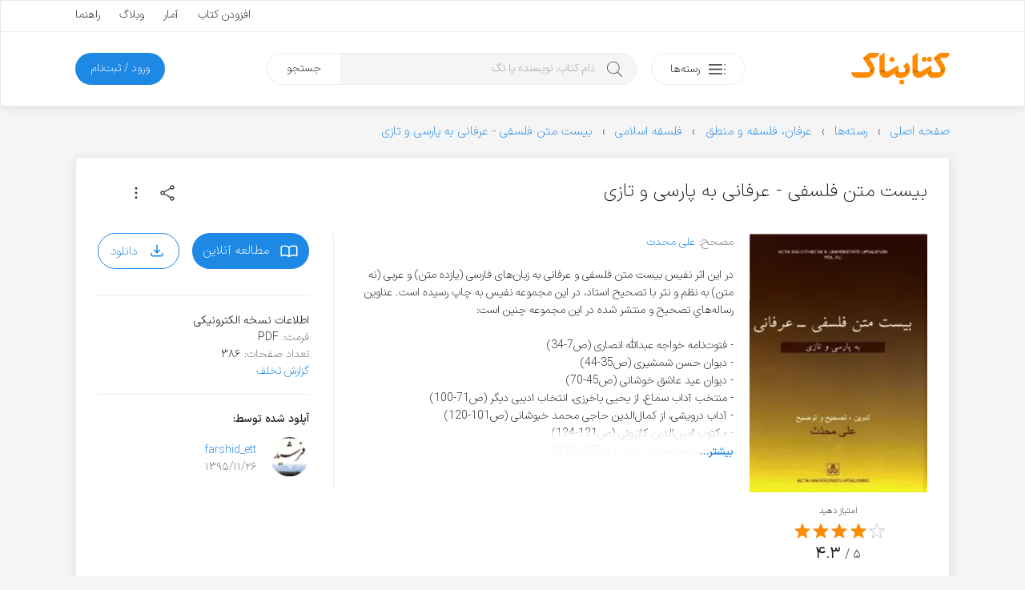

--- FILE ---
content_type: text/html; charset=utf-8
request_url: https://www.google.com/recaptcha/api2/anchor?ar=1&k=6LdgeZAUAAAAAPDx2702bFoMLLvrivE4DO3Udxvt&co=aHR0cHM6Ly9rZXRhYm5hay5jb206NDQz&hl=en&v=PoyoqOPhxBO7pBk68S4YbpHZ&size=invisible&anchor-ms=20000&execute-ms=30000&cb=sp78t0s7zxyd
body_size: 48956
content:
<!DOCTYPE HTML><html dir="ltr" lang="en"><head><meta http-equiv="Content-Type" content="text/html; charset=UTF-8">
<meta http-equiv="X-UA-Compatible" content="IE=edge">
<title>reCAPTCHA</title>
<style type="text/css">
/* cyrillic-ext */
@font-face {
  font-family: 'Roboto';
  font-style: normal;
  font-weight: 400;
  font-stretch: 100%;
  src: url(//fonts.gstatic.com/s/roboto/v48/KFO7CnqEu92Fr1ME7kSn66aGLdTylUAMa3GUBHMdazTgWw.woff2) format('woff2');
  unicode-range: U+0460-052F, U+1C80-1C8A, U+20B4, U+2DE0-2DFF, U+A640-A69F, U+FE2E-FE2F;
}
/* cyrillic */
@font-face {
  font-family: 'Roboto';
  font-style: normal;
  font-weight: 400;
  font-stretch: 100%;
  src: url(//fonts.gstatic.com/s/roboto/v48/KFO7CnqEu92Fr1ME7kSn66aGLdTylUAMa3iUBHMdazTgWw.woff2) format('woff2');
  unicode-range: U+0301, U+0400-045F, U+0490-0491, U+04B0-04B1, U+2116;
}
/* greek-ext */
@font-face {
  font-family: 'Roboto';
  font-style: normal;
  font-weight: 400;
  font-stretch: 100%;
  src: url(//fonts.gstatic.com/s/roboto/v48/KFO7CnqEu92Fr1ME7kSn66aGLdTylUAMa3CUBHMdazTgWw.woff2) format('woff2');
  unicode-range: U+1F00-1FFF;
}
/* greek */
@font-face {
  font-family: 'Roboto';
  font-style: normal;
  font-weight: 400;
  font-stretch: 100%;
  src: url(//fonts.gstatic.com/s/roboto/v48/KFO7CnqEu92Fr1ME7kSn66aGLdTylUAMa3-UBHMdazTgWw.woff2) format('woff2');
  unicode-range: U+0370-0377, U+037A-037F, U+0384-038A, U+038C, U+038E-03A1, U+03A3-03FF;
}
/* math */
@font-face {
  font-family: 'Roboto';
  font-style: normal;
  font-weight: 400;
  font-stretch: 100%;
  src: url(//fonts.gstatic.com/s/roboto/v48/KFO7CnqEu92Fr1ME7kSn66aGLdTylUAMawCUBHMdazTgWw.woff2) format('woff2');
  unicode-range: U+0302-0303, U+0305, U+0307-0308, U+0310, U+0312, U+0315, U+031A, U+0326-0327, U+032C, U+032F-0330, U+0332-0333, U+0338, U+033A, U+0346, U+034D, U+0391-03A1, U+03A3-03A9, U+03B1-03C9, U+03D1, U+03D5-03D6, U+03F0-03F1, U+03F4-03F5, U+2016-2017, U+2034-2038, U+203C, U+2040, U+2043, U+2047, U+2050, U+2057, U+205F, U+2070-2071, U+2074-208E, U+2090-209C, U+20D0-20DC, U+20E1, U+20E5-20EF, U+2100-2112, U+2114-2115, U+2117-2121, U+2123-214F, U+2190, U+2192, U+2194-21AE, U+21B0-21E5, U+21F1-21F2, U+21F4-2211, U+2213-2214, U+2216-22FF, U+2308-230B, U+2310, U+2319, U+231C-2321, U+2336-237A, U+237C, U+2395, U+239B-23B7, U+23D0, U+23DC-23E1, U+2474-2475, U+25AF, U+25B3, U+25B7, U+25BD, U+25C1, U+25CA, U+25CC, U+25FB, U+266D-266F, U+27C0-27FF, U+2900-2AFF, U+2B0E-2B11, U+2B30-2B4C, U+2BFE, U+3030, U+FF5B, U+FF5D, U+1D400-1D7FF, U+1EE00-1EEFF;
}
/* symbols */
@font-face {
  font-family: 'Roboto';
  font-style: normal;
  font-weight: 400;
  font-stretch: 100%;
  src: url(//fonts.gstatic.com/s/roboto/v48/KFO7CnqEu92Fr1ME7kSn66aGLdTylUAMaxKUBHMdazTgWw.woff2) format('woff2');
  unicode-range: U+0001-000C, U+000E-001F, U+007F-009F, U+20DD-20E0, U+20E2-20E4, U+2150-218F, U+2190, U+2192, U+2194-2199, U+21AF, U+21E6-21F0, U+21F3, U+2218-2219, U+2299, U+22C4-22C6, U+2300-243F, U+2440-244A, U+2460-24FF, U+25A0-27BF, U+2800-28FF, U+2921-2922, U+2981, U+29BF, U+29EB, U+2B00-2BFF, U+4DC0-4DFF, U+FFF9-FFFB, U+10140-1018E, U+10190-1019C, U+101A0, U+101D0-101FD, U+102E0-102FB, U+10E60-10E7E, U+1D2C0-1D2D3, U+1D2E0-1D37F, U+1F000-1F0FF, U+1F100-1F1AD, U+1F1E6-1F1FF, U+1F30D-1F30F, U+1F315, U+1F31C, U+1F31E, U+1F320-1F32C, U+1F336, U+1F378, U+1F37D, U+1F382, U+1F393-1F39F, U+1F3A7-1F3A8, U+1F3AC-1F3AF, U+1F3C2, U+1F3C4-1F3C6, U+1F3CA-1F3CE, U+1F3D4-1F3E0, U+1F3ED, U+1F3F1-1F3F3, U+1F3F5-1F3F7, U+1F408, U+1F415, U+1F41F, U+1F426, U+1F43F, U+1F441-1F442, U+1F444, U+1F446-1F449, U+1F44C-1F44E, U+1F453, U+1F46A, U+1F47D, U+1F4A3, U+1F4B0, U+1F4B3, U+1F4B9, U+1F4BB, U+1F4BF, U+1F4C8-1F4CB, U+1F4D6, U+1F4DA, U+1F4DF, U+1F4E3-1F4E6, U+1F4EA-1F4ED, U+1F4F7, U+1F4F9-1F4FB, U+1F4FD-1F4FE, U+1F503, U+1F507-1F50B, U+1F50D, U+1F512-1F513, U+1F53E-1F54A, U+1F54F-1F5FA, U+1F610, U+1F650-1F67F, U+1F687, U+1F68D, U+1F691, U+1F694, U+1F698, U+1F6AD, U+1F6B2, U+1F6B9-1F6BA, U+1F6BC, U+1F6C6-1F6CF, U+1F6D3-1F6D7, U+1F6E0-1F6EA, U+1F6F0-1F6F3, U+1F6F7-1F6FC, U+1F700-1F7FF, U+1F800-1F80B, U+1F810-1F847, U+1F850-1F859, U+1F860-1F887, U+1F890-1F8AD, U+1F8B0-1F8BB, U+1F8C0-1F8C1, U+1F900-1F90B, U+1F93B, U+1F946, U+1F984, U+1F996, U+1F9E9, U+1FA00-1FA6F, U+1FA70-1FA7C, U+1FA80-1FA89, U+1FA8F-1FAC6, U+1FACE-1FADC, U+1FADF-1FAE9, U+1FAF0-1FAF8, U+1FB00-1FBFF;
}
/* vietnamese */
@font-face {
  font-family: 'Roboto';
  font-style: normal;
  font-weight: 400;
  font-stretch: 100%;
  src: url(//fonts.gstatic.com/s/roboto/v48/KFO7CnqEu92Fr1ME7kSn66aGLdTylUAMa3OUBHMdazTgWw.woff2) format('woff2');
  unicode-range: U+0102-0103, U+0110-0111, U+0128-0129, U+0168-0169, U+01A0-01A1, U+01AF-01B0, U+0300-0301, U+0303-0304, U+0308-0309, U+0323, U+0329, U+1EA0-1EF9, U+20AB;
}
/* latin-ext */
@font-face {
  font-family: 'Roboto';
  font-style: normal;
  font-weight: 400;
  font-stretch: 100%;
  src: url(//fonts.gstatic.com/s/roboto/v48/KFO7CnqEu92Fr1ME7kSn66aGLdTylUAMa3KUBHMdazTgWw.woff2) format('woff2');
  unicode-range: U+0100-02BA, U+02BD-02C5, U+02C7-02CC, U+02CE-02D7, U+02DD-02FF, U+0304, U+0308, U+0329, U+1D00-1DBF, U+1E00-1E9F, U+1EF2-1EFF, U+2020, U+20A0-20AB, U+20AD-20C0, U+2113, U+2C60-2C7F, U+A720-A7FF;
}
/* latin */
@font-face {
  font-family: 'Roboto';
  font-style: normal;
  font-weight: 400;
  font-stretch: 100%;
  src: url(//fonts.gstatic.com/s/roboto/v48/KFO7CnqEu92Fr1ME7kSn66aGLdTylUAMa3yUBHMdazQ.woff2) format('woff2');
  unicode-range: U+0000-00FF, U+0131, U+0152-0153, U+02BB-02BC, U+02C6, U+02DA, U+02DC, U+0304, U+0308, U+0329, U+2000-206F, U+20AC, U+2122, U+2191, U+2193, U+2212, U+2215, U+FEFF, U+FFFD;
}
/* cyrillic-ext */
@font-face {
  font-family: 'Roboto';
  font-style: normal;
  font-weight: 500;
  font-stretch: 100%;
  src: url(//fonts.gstatic.com/s/roboto/v48/KFO7CnqEu92Fr1ME7kSn66aGLdTylUAMa3GUBHMdazTgWw.woff2) format('woff2');
  unicode-range: U+0460-052F, U+1C80-1C8A, U+20B4, U+2DE0-2DFF, U+A640-A69F, U+FE2E-FE2F;
}
/* cyrillic */
@font-face {
  font-family: 'Roboto';
  font-style: normal;
  font-weight: 500;
  font-stretch: 100%;
  src: url(//fonts.gstatic.com/s/roboto/v48/KFO7CnqEu92Fr1ME7kSn66aGLdTylUAMa3iUBHMdazTgWw.woff2) format('woff2');
  unicode-range: U+0301, U+0400-045F, U+0490-0491, U+04B0-04B1, U+2116;
}
/* greek-ext */
@font-face {
  font-family: 'Roboto';
  font-style: normal;
  font-weight: 500;
  font-stretch: 100%;
  src: url(//fonts.gstatic.com/s/roboto/v48/KFO7CnqEu92Fr1ME7kSn66aGLdTylUAMa3CUBHMdazTgWw.woff2) format('woff2');
  unicode-range: U+1F00-1FFF;
}
/* greek */
@font-face {
  font-family: 'Roboto';
  font-style: normal;
  font-weight: 500;
  font-stretch: 100%;
  src: url(//fonts.gstatic.com/s/roboto/v48/KFO7CnqEu92Fr1ME7kSn66aGLdTylUAMa3-UBHMdazTgWw.woff2) format('woff2');
  unicode-range: U+0370-0377, U+037A-037F, U+0384-038A, U+038C, U+038E-03A1, U+03A3-03FF;
}
/* math */
@font-face {
  font-family: 'Roboto';
  font-style: normal;
  font-weight: 500;
  font-stretch: 100%;
  src: url(//fonts.gstatic.com/s/roboto/v48/KFO7CnqEu92Fr1ME7kSn66aGLdTylUAMawCUBHMdazTgWw.woff2) format('woff2');
  unicode-range: U+0302-0303, U+0305, U+0307-0308, U+0310, U+0312, U+0315, U+031A, U+0326-0327, U+032C, U+032F-0330, U+0332-0333, U+0338, U+033A, U+0346, U+034D, U+0391-03A1, U+03A3-03A9, U+03B1-03C9, U+03D1, U+03D5-03D6, U+03F0-03F1, U+03F4-03F5, U+2016-2017, U+2034-2038, U+203C, U+2040, U+2043, U+2047, U+2050, U+2057, U+205F, U+2070-2071, U+2074-208E, U+2090-209C, U+20D0-20DC, U+20E1, U+20E5-20EF, U+2100-2112, U+2114-2115, U+2117-2121, U+2123-214F, U+2190, U+2192, U+2194-21AE, U+21B0-21E5, U+21F1-21F2, U+21F4-2211, U+2213-2214, U+2216-22FF, U+2308-230B, U+2310, U+2319, U+231C-2321, U+2336-237A, U+237C, U+2395, U+239B-23B7, U+23D0, U+23DC-23E1, U+2474-2475, U+25AF, U+25B3, U+25B7, U+25BD, U+25C1, U+25CA, U+25CC, U+25FB, U+266D-266F, U+27C0-27FF, U+2900-2AFF, U+2B0E-2B11, U+2B30-2B4C, U+2BFE, U+3030, U+FF5B, U+FF5D, U+1D400-1D7FF, U+1EE00-1EEFF;
}
/* symbols */
@font-face {
  font-family: 'Roboto';
  font-style: normal;
  font-weight: 500;
  font-stretch: 100%;
  src: url(//fonts.gstatic.com/s/roboto/v48/KFO7CnqEu92Fr1ME7kSn66aGLdTylUAMaxKUBHMdazTgWw.woff2) format('woff2');
  unicode-range: U+0001-000C, U+000E-001F, U+007F-009F, U+20DD-20E0, U+20E2-20E4, U+2150-218F, U+2190, U+2192, U+2194-2199, U+21AF, U+21E6-21F0, U+21F3, U+2218-2219, U+2299, U+22C4-22C6, U+2300-243F, U+2440-244A, U+2460-24FF, U+25A0-27BF, U+2800-28FF, U+2921-2922, U+2981, U+29BF, U+29EB, U+2B00-2BFF, U+4DC0-4DFF, U+FFF9-FFFB, U+10140-1018E, U+10190-1019C, U+101A0, U+101D0-101FD, U+102E0-102FB, U+10E60-10E7E, U+1D2C0-1D2D3, U+1D2E0-1D37F, U+1F000-1F0FF, U+1F100-1F1AD, U+1F1E6-1F1FF, U+1F30D-1F30F, U+1F315, U+1F31C, U+1F31E, U+1F320-1F32C, U+1F336, U+1F378, U+1F37D, U+1F382, U+1F393-1F39F, U+1F3A7-1F3A8, U+1F3AC-1F3AF, U+1F3C2, U+1F3C4-1F3C6, U+1F3CA-1F3CE, U+1F3D4-1F3E0, U+1F3ED, U+1F3F1-1F3F3, U+1F3F5-1F3F7, U+1F408, U+1F415, U+1F41F, U+1F426, U+1F43F, U+1F441-1F442, U+1F444, U+1F446-1F449, U+1F44C-1F44E, U+1F453, U+1F46A, U+1F47D, U+1F4A3, U+1F4B0, U+1F4B3, U+1F4B9, U+1F4BB, U+1F4BF, U+1F4C8-1F4CB, U+1F4D6, U+1F4DA, U+1F4DF, U+1F4E3-1F4E6, U+1F4EA-1F4ED, U+1F4F7, U+1F4F9-1F4FB, U+1F4FD-1F4FE, U+1F503, U+1F507-1F50B, U+1F50D, U+1F512-1F513, U+1F53E-1F54A, U+1F54F-1F5FA, U+1F610, U+1F650-1F67F, U+1F687, U+1F68D, U+1F691, U+1F694, U+1F698, U+1F6AD, U+1F6B2, U+1F6B9-1F6BA, U+1F6BC, U+1F6C6-1F6CF, U+1F6D3-1F6D7, U+1F6E0-1F6EA, U+1F6F0-1F6F3, U+1F6F7-1F6FC, U+1F700-1F7FF, U+1F800-1F80B, U+1F810-1F847, U+1F850-1F859, U+1F860-1F887, U+1F890-1F8AD, U+1F8B0-1F8BB, U+1F8C0-1F8C1, U+1F900-1F90B, U+1F93B, U+1F946, U+1F984, U+1F996, U+1F9E9, U+1FA00-1FA6F, U+1FA70-1FA7C, U+1FA80-1FA89, U+1FA8F-1FAC6, U+1FACE-1FADC, U+1FADF-1FAE9, U+1FAF0-1FAF8, U+1FB00-1FBFF;
}
/* vietnamese */
@font-face {
  font-family: 'Roboto';
  font-style: normal;
  font-weight: 500;
  font-stretch: 100%;
  src: url(//fonts.gstatic.com/s/roboto/v48/KFO7CnqEu92Fr1ME7kSn66aGLdTylUAMa3OUBHMdazTgWw.woff2) format('woff2');
  unicode-range: U+0102-0103, U+0110-0111, U+0128-0129, U+0168-0169, U+01A0-01A1, U+01AF-01B0, U+0300-0301, U+0303-0304, U+0308-0309, U+0323, U+0329, U+1EA0-1EF9, U+20AB;
}
/* latin-ext */
@font-face {
  font-family: 'Roboto';
  font-style: normal;
  font-weight: 500;
  font-stretch: 100%;
  src: url(//fonts.gstatic.com/s/roboto/v48/KFO7CnqEu92Fr1ME7kSn66aGLdTylUAMa3KUBHMdazTgWw.woff2) format('woff2');
  unicode-range: U+0100-02BA, U+02BD-02C5, U+02C7-02CC, U+02CE-02D7, U+02DD-02FF, U+0304, U+0308, U+0329, U+1D00-1DBF, U+1E00-1E9F, U+1EF2-1EFF, U+2020, U+20A0-20AB, U+20AD-20C0, U+2113, U+2C60-2C7F, U+A720-A7FF;
}
/* latin */
@font-face {
  font-family: 'Roboto';
  font-style: normal;
  font-weight: 500;
  font-stretch: 100%;
  src: url(//fonts.gstatic.com/s/roboto/v48/KFO7CnqEu92Fr1ME7kSn66aGLdTylUAMa3yUBHMdazQ.woff2) format('woff2');
  unicode-range: U+0000-00FF, U+0131, U+0152-0153, U+02BB-02BC, U+02C6, U+02DA, U+02DC, U+0304, U+0308, U+0329, U+2000-206F, U+20AC, U+2122, U+2191, U+2193, U+2212, U+2215, U+FEFF, U+FFFD;
}
/* cyrillic-ext */
@font-face {
  font-family: 'Roboto';
  font-style: normal;
  font-weight: 900;
  font-stretch: 100%;
  src: url(//fonts.gstatic.com/s/roboto/v48/KFO7CnqEu92Fr1ME7kSn66aGLdTylUAMa3GUBHMdazTgWw.woff2) format('woff2');
  unicode-range: U+0460-052F, U+1C80-1C8A, U+20B4, U+2DE0-2DFF, U+A640-A69F, U+FE2E-FE2F;
}
/* cyrillic */
@font-face {
  font-family: 'Roboto';
  font-style: normal;
  font-weight: 900;
  font-stretch: 100%;
  src: url(//fonts.gstatic.com/s/roboto/v48/KFO7CnqEu92Fr1ME7kSn66aGLdTylUAMa3iUBHMdazTgWw.woff2) format('woff2');
  unicode-range: U+0301, U+0400-045F, U+0490-0491, U+04B0-04B1, U+2116;
}
/* greek-ext */
@font-face {
  font-family: 'Roboto';
  font-style: normal;
  font-weight: 900;
  font-stretch: 100%;
  src: url(//fonts.gstatic.com/s/roboto/v48/KFO7CnqEu92Fr1ME7kSn66aGLdTylUAMa3CUBHMdazTgWw.woff2) format('woff2');
  unicode-range: U+1F00-1FFF;
}
/* greek */
@font-face {
  font-family: 'Roboto';
  font-style: normal;
  font-weight: 900;
  font-stretch: 100%;
  src: url(//fonts.gstatic.com/s/roboto/v48/KFO7CnqEu92Fr1ME7kSn66aGLdTylUAMa3-UBHMdazTgWw.woff2) format('woff2');
  unicode-range: U+0370-0377, U+037A-037F, U+0384-038A, U+038C, U+038E-03A1, U+03A3-03FF;
}
/* math */
@font-face {
  font-family: 'Roboto';
  font-style: normal;
  font-weight: 900;
  font-stretch: 100%;
  src: url(//fonts.gstatic.com/s/roboto/v48/KFO7CnqEu92Fr1ME7kSn66aGLdTylUAMawCUBHMdazTgWw.woff2) format('woff2');
  unicode-range: U+0302-0303, U+0305, U+0307-0308, U+0310, U+0312, U+0315, U+031A, U+0326-0327, U+032C, U+032F-0330, U+0332-0333, U+0338, U+033A, U+0346, U+034D, U+0391-03A1, U+03A3-03A9, U+03B1-03C9, U+03D1, U+03D5-03D6, U+03F0-03F1, U+03F4-03F5, U+2016-2017, U+2034-2038, U+203C, U+2040, U+2043, U+2047, U+2050, U+2057, U+205F, U+2070-2071, U+2074-208E, U+2090-209C, U+20D0-20DC, U+20E1, U+20E5-20EF, U+2100-2112, U+2114-2115, U+2117-2121, U+2123-214F, U+2190, U+2192, U+2194-21AE, U+21B0-21E5, U+21F1-21F2, U+21F4-2211, U+2213-2214, U+2216-22FF, U+2308-230B, U+2310, U+2319, U+231C-2321, U+2336-237A, U+237C, U+2395, U+239B-23B7, U+23D0, U+23DC-23E1, U+2474-2475, U+25AF, U+25B3, U+25B7, U+25BD, U+25C1, U+25CA, U+25CC, U+25FB, U+266D-266F, U+27C0-27FF, U+2900-2AFF, U+2B0E-2B11, U+2B30-2B4C, U+2BFE, U+3030, U+FF5B, U+FF5D, U+1D400-1D7FF, U+1EE00-1EEFF;
}
/* symbols */
@font-face {
  font-family: 'Roboto';
  font-style: normal;
  font-weight: 900;
  font-stretch: 100%;
  src: url(//fonts.gstatic.com/s/roboto/v48/KFO7CnqEu92Fr1ME7kSn66aGLdTylUAMaxKUBHMdazTgWw.woff2) format('woff2');
  unicode-range: U+0001-000C, U+000E-001F, U+007F-009F, U+20DD-20E0, U+20E2-20E4, U+2150-218F, U+2190, U+2192, U+2194-2199, U+21AF, U+21E6-21F0, U+21F3, U+2218-2219, U+2299, U+22C4-22C6, U+2300-243F, U+2440-244A, U+2460-24FF, U+25A0-27BF, U+2800-28FF, U+2921-2922, U+2981, U+29BF, U+29EB, U+2B00-2BFF, U+4DC0-4DFF, U+FFF9-FFFB, U+10140-1018E, U+10190-1019C, U+101A0, U+101D0-101FD, U+102E0-102FB, U+10E60-10E7E, U+1D2C0-1D2D3, U+1D2E0-1D37F, U+1F000-1F0FF, U+1F100-1F1AD, U+1F1E6-1F1FF, U+1F30D-1F30F, U+1F315, U+1F31C, U+1F31E, U+1F320-1F32C, U+1F336, U+1F378, U+1F37D, U+1F382, U+1F393-1F39F, U+1F3A7-1F3A8, U+1F3AC-1F3AF, U+1F3C2, U+1F3C4-1F3C6, U+1F3CA-1F3CE, U+1F3D4-1F3E0, U+1F3ED, U+1F3F1-1F3F3, U+1F3F5-1F3F7, U+1F408, U+1F415, U+1F41F, U+1F426, U+1F43F, U+1F441-1F442, U+1F444, U+1F446-1F449, U+1F44C-1F44E, U+1F453, U+1F46A, U+1F47D, U+1F4A3, U+1F4B0, U+1F4B3, U+1F4B9, U+1F4BB, U+1F4BF, U+1F4C8-1F4CB, U+1F4D6, U+1F4DA, U+1F4DF, U+1F4E3-1F4E6, U+1F4EA-1F4ED, U+1F4F7, U+1F4F9-1F4FB, U+1F4FD-1F4FE, U+1F503, U+1F507-1F50B, U+1F50D, U+1F512-1F513, U+1F53E-1F54A, U+1F54F-1F5FA, U+1F610, U+1F650-1F67F, U+1F687, U+1F68D, U+1F691, U+1F694, U+1F698, U+1F6AD, U+1F6B2, U+1F6B9-1F6BA, U+1F6BC, U+1F6C6-1F6CF, U+1F6D3-1F6D7, U+1F6E0-1F6EA, U+1F6F0-1F6F3, U+1F6F7-1F6FC, U+1F700-1F7FF, U+1F800-1F80B, U+1F810-1F847, U+1F850-1F859, U+1F860-1F887, U+1F890-1F8AD, U+1F8B0-1F8BB, U+1F8C0-1F8C1, U+1F900-1F90B, U+1F93B, U+1F946, U+1F984, U+1F996, U+1F9E9, U+1FA00-1FA6F, U+1FA70-1FA7C, U+1FA80-1FA89, U+1FA8F-1FAC6, U+1FACE-1FADC, U+1FADF-1FAE9, U+1FAF0-1FAF8, U+1FB00-1FBFF;
}
/* vietnamese */
@font-face {
  font-family: 'Roboto';
  font-style: normal;
  font-weight: 900;
  font-stretch: 100%;
  src: url(//fonts.gstatic.com/s/roboto/v48/KFO7CnqEu92Fr1ME7kSn66aGLdTylUAMa3OUBHMdazTgWw.woff2) format('woff2');
  unicode-range: U+0102-0103, U+0110-0111, U+0128-0129, U+0168-0169, U+01A0-01A1, U+01AF-01B0, U+0300-0301, U+0303-0304, U+0308-0309, U+0323, U+0329, U+1EA0-1EF9, U+20AB;
}
/* latin-ext */
@font-face {
  font-family: 'Roboto';
  font-style: normal;
  font-weight: 900;
  font-stretch: 100%;
  src: url(//fonts.gstatic.com/s/roboto/v48/KFO7CnqEu92Fr1ME7kSn66aGLdTylUAMa3KUBHMdazTgWw.woff2) format('woff2');
  unicode-range: U+0100-02BA, U+02BD-02C5, U+02C7-02CC, U+02CE-02D7, U+02DD-02FF, U+0304, U+0308, U+0329, U+1D00-1DBF, U+1E00-1E9F, U+1EF2-1EFF, U+2020, U+20A0-20AB, U+20AD-20C0, U+2113, U+2C60-2C7F, U+A720-A7FF;
}
/* latin */
@font-face {
  font-family: 'Roboto';
  font-style: normal;
  font-weight: 900;
  font-stretch: 100%;
  src: url(//fonts.gstatic.com/s/roboto/v48/KFO7CnqEu92Fr1ME7kSn66aGLdTylUAMa3yUBHMdazQ.woff2) format('woff2');
  unicode-range: U+0000-00FF, U+0131, U+0152-0153, U+02BB-02BC, U+02C6, U+02DA, U+02DC, U+0304, U+0308, U+0329, U+2000-206F, U+20AC, U+2122, U+2191, U+2193, U+2212, U+2215, U+FEFF, U+FFFD;
}

</style>
<link rel="stylesheet" type="text/css" href="https://www.gstatic.com/recaptcha/releases/PoyoqOPhxBO7pBk68S4YbpHZ/styles__ltr.css">
<script nonce="daCCS3_MTLMM6vS1EZKduQ" type="text/javascript">window['__recaptcha_api'] = 'https://www.google.com/recaptcha/api2/';</script>
<script type="text/javascript" src="https://www.gstatic.com/recaptcha/releases/PoyoqOPhxBO7pBk68S4YbpHZ/recaptcha__en.js" nonce="daCCS3_MTLMM6vS1EZKduQ">
      
    </script></head>
<body><div id="rc-anchor-alert" class="rc-anchor-alert"></div>
<input type="hidden" id="recaptcha-token" value="[base64]">
<script type="text/javascript" nonce="daCCS3_MTLMM6vS1EZKduQ">
      recaptcha.anchor.Main.init("[\x22ainput\x22,[\x22bgdata\x22,\x22\x22,\[base64]/[base64]/[base64]/KE4oMTI0LHYsdi5HKSxMWihsLHYpKTpOKDEyNCx2LGwpLFYpLHYpLFQpKSxGKDE3MSx2KX0scjc9ZnVuY3Rpb24obCl7cmV0dXJuIGx9LEM9ZnVuY3Rpb24obCxWLHYpe04odixsLFYpLFZbYWtdPTI3OTZ9LG49ZnVuY3Rpb24obCxWKXtWLlg9KChWLlg/[base64]/[base64]/[base64]/[base64]/[base64]/[base64]/[base64]/[base64]/[base64]/[base64]/[base64]\\u003d\x22,\[base64]\\u003d\x22,\x22wpDClcKeczU+wpzCkELDkGg8wr/[base64]/Dq8K1wqJIw6d/w4cAw7Q6BiXCrBfDtHkjw5HCjQpCC8Ohwqsgwp5vMsKbw6zCmsOiPsK9wonDkg3CmjfCpjbDlsKEESUuwqhLWXIlwr7DononGBvCk8K1EcKXNWzDvMOER8OLQsKmQ3vDhiXCrMONd0smasO6c8KRwpPDm3/Ds2EdwqrDhMOhbcOhw53Co3PDicODw4HDrsKALsOIwpHDoRR0w7pyI8KTw7PDmXdRWW3DiCFdw6/CjsKEbMO1w5zDlsK6CMK0w4dhTMOhZMKAIcK7LmwgwplswrF+woRZwqPDhmRwwrZRQVPCvkwzwrrDsMOUGT0lf3FESSLDhMOEwqPDoj5Kw7kgHyxJAnBYwpk9W344IU0oCk/ChAtDw6nDpyLCp8Krw53CkXx7LngCwpDDiF/CtMOrw6ZLw6xdw7XDtMKgwoMvaBLCh8K3wqkfwoRnwofCmcKGw4rDt0VXexxaw6xVJGAhVAjDtcKuwrt7YXdGWEk/wq3CsE7Dt2zDkgrCuC/DocK3Xjouw7HDug1jw7/Ci8OIATXDm8OHUMKLwpJnYcKYw7RFDDTDsH7Dq0bDlEp+wolhw7cHX8Kxw6k3wpBBIiVYw7XCphXDuEU/[base64]/DgXzCu8K3eFIvGAbDjcKtF8OIwo3Dh8KSZDfCnQXDsUlGw7LChsOXw4wXwrPCmX7Dq3LDlTVZR0McE8KecMO1VsOnw7ckwrEJEyDDrGc8w71vB2TDmsO9wpR/RsK3wocUc1tGwpBFw4Y6cMO8fRjDjm8sfMO2FBAZUsKKwqgcw7jDuMOCWxPDsRzDkSnCv8O5MzbChMOuw6vDs2/CnsOjwr7DoQtYw4nChsOmMSpiwqI8w4YRHR/Dm1xLMcOQwpJ8wp/DmAV1woNQU8ORQMKSwoLCkcKRwo/Cg2sswqNrwrvCgMOHwrbDrW7DocOmCMKlwpzCmzJCBmciHjfCicK1wolXw68DwoQTCcKuHcKAwonDoCbCuyMrw5l9LU3Dn8KXwqVmfmxmI8Kawr4+VcOfYmtlw5Iywo1lNX/CosOEw6rCrMO7MDRsw4jDucK2wrrDmSDDuUbDgyzCmsOjw4Bmw5IMw7XCoBjCpQovwpoFTR7DsMKbMyLDjsKpYz/[base64]/[base64]/DgsOkwpczw7cRw5ofwojCr8K/RcO2OsOtwo5dwoPCtFTCtsOzNTdSYMOvMcK+eGx4fkvCucOpasKJw6UpFMK+wqtMwop6wppDXcKFwpzCgsO/[base64]/DvzJKw4BZw5PDnU15woPDnU/[base64]/ChBNbw4fDqxFsXyYECQrCo8Okw5tHwqvCtcKOw4JJwprDn3Q1woQVF8Kbf8OpYMKDwozCisKrNBjDj2UowoMXwo5Mwpo4w6VjM8OLw5fCoGcqHMK1WnvDncKAdyDDmVU7XGTDsHDDq17DlsODwopmw7oLbTfCrBMuwojCuMK3w6Bta8KUYg/DiD/Dp8Odw6YBfsOhw6h1fMOIwpHCrMOywrnDv8Kxw58Iw4s1fMO8wpIUwo7CkThGQcOIw6DCjhB2wpzCr8OgMANqw6FWwr7CksOowrc3OMKLwp4SwqbDs8O6U8KDXcObwoALHDbCr8Orw6lKCDnDojLCgwkTw4rCrG8uwq3CosOyZcKLV2AHwozDhMOwOmvDocO9KV/ClBbDpm3Dgn4YdsOcQ8KUHsOaw49tw6wQwqPCncK4wp7Cu3DCo8Opwrkxw7XDqFzDhXxUMzMAIybCk8KtwrEdIcOdw5tXwqInwp8BNcKXwrDCmsOBQhlZCMKXwpx/w7jCrSofOMK0ADzDg8OXD8OxZsO+w5ISw4Z2f8KBDsK+EsOWw5jDucKuw4fCmMOhLzPDiMOMwqQjw6DDl0YAwrNMwq7DiycswqvCoGp3worDiMKTFCZ5KMO0w5QzEE/DpgrDl8K5wr1gwpHCtFXCscKzw5YZIR80wpcew5bChsK3RsKEwqvDq8K+wq1gw5bCnsODwoEVLMKAwowGw5TClS0SHRs2wozDiWQFw6zCjsKfCMOnwp4VGsKKL8O5wrQ2w6HDsMK9w7DCkhjDpgXDsAjDuQ/[base64]/[base64]/V3k3w51tw4YHQEEyTMO7YyXCvR3CjsOoVC7ChzTDrUgvP8OawqHCjcO1w7Rtw5tMw41ObMKzSMKmF8O9woR1S8OAwr0vAFrCncKtSMK9wpPCscO6KsKCPCvCgGRqw70zchXCuXFgYMK0w7zDg3/DlWxnM8O4BW3DjQLCsMOSR8OGwrDDhmsjFsODG8Kjw78XwoXCoyvDlBcAwrDDnsKAfsO1FMOWw5diwp5zdcOFRycgw5I/[base64]/DoEFbcsKCSTRAw63Cr3zDvMOEJsOTB8KlwovChcOeRMKxwr7Ds8OpwohWRU0OwojCpcK0w616f8OZa8Khwoxae8KzwolUw7zCnMO0VsO7w4/DhsOnIn/DngHDlcKDw6bCqsO2TlFGacOdcsOew7V5w5EYVh46MGl0wr7ClwzCsMKefwHDkkrCm0kRUFDDkhUxX8K3ScOdL0PCtmTDv8KjwpVewrwXHwHCuMKxwpU8A2bCviHDt3BiKcOyw5XDq0pCw7rDmcKfEXYMw63DrsOVSm/CokBPw6NAdcKQWMKMw43DvnvDi8KpwrfCpsK8wrJQf8OOwo/ClTI1w4fCkcKAVwHCpj4DMCLCql7Dl8Oew5dOKTLDiG/[base64]/[base64]/CcOzYMKrwo4DDcOBMcKSw5tuSsKAVhoDwoTDjsOrNjRUJ8O8wpbDnDRNTi7CrsKOHMKIbE0KR0rDl8K0IR9DfwcbGcKneHvDicOsFsK5F8OdwrLCpMKecSDCgmR2w5fDoMORwqrCkcO0ag7Cs3jDv8OewroxYR/Cl8Osw7DDnsOEEsKrwoYDBGDDvHVPIgXDosKcEBjCvgLDkhsFwo1yQxvCgFcpw7nDtwkow7bCgcO1w4LCuSnDn8KPw4FXwqbDiMOnw6Zgw5RQwrLDnw7ClcOhDlYLV8KKDi4QGsOSwoTCncObw5XCpsK/w6LCncK9c2PDo8OJwqfDo8OzM2MFw590FFREJ8OnEMOfYcKNwoxOwr9LFgoCw6vCm1ETwqIBw6jDtDI/[base64]/[base64]/CryI6ZBkQwp7Cr8KxbsKoVj7Cq3bDiMK+woDDmGtCDcKccnfDkCbCpMOwwrwkbmzCu8KZRUdaGSDChMOzwo44wpHDuMOdw6rDrsOow7jCr3DCkH0RXEpTw5jDvMO3FDLDm8Ozwq5YwoPCgMOrwr3CkMOww5TCu8O1w6/Ci8KHGMO0Q8OxwpfDhV9aw7bClAk6eMO1Lj0nH8OUw6tPwphsw6rDo8OFHWh/[base64]/WsO9C8KCWVsxSUXCjW4Dw63Dh8OawpXCpMKkw6zDtcK1w6o1wrHDoDZxwr8uMThWA8KHw7XDmAXCoA7DsjdHw6zDkcKMS1jDvSJPTArCvXXCnRMlw4NXwp3DmsKXwprDm2vDtsK4wq7CnMOuw5FtDcOcCMKlCCVTa2cIdMOmw5M6wqEhwp8Ew6dswrJ/w7V2w5bDusOWXDRAwpoxexbDqMOEO8Kcw4TCmcKEE8OdSR/DujfCoMKAZz3Dg8KywoPCncKwRMODf8KqNMKYZ0fCrcKcU0w9wo8FG8Oyw4Y6wrfDoMKNGzZVwps4WsKFTMKWOQPDomnDj8KEI8OgcMO/CsKOUVpDw6opwqcuw6NDdMOqw7nCrBzDrsOiw5nCj8KQw5vCucKsw6nCvsOUw6HDpjAyY0trLsKmw4tEOCrCrT/DiBTCscKnTsKew5sqWMK/LMKeDsK1Kl41M8OWEAx9FxXDhhbCviw2JsOfw7bCq8O4wrc6TC7DghhnwqbCnhLDhEZDwqXChcKmVjTCnhDCssOxdXbDiFXCjMOzGsKVQcO0w73DkMKZw4Uvw4nCgcOrXhzDqCDCjW/CvmdHw7nCglUITXMRBMOOZcKVw5jDksKZJMOswro0C8OcwrfDsMKYw6nDr8Kgw4bDtDzCjA/Ci0phOE3DvDLCvCTCucOjI8KEYlQ9BUfCncKSESjDq8O8w53Ci8O9DRAewpXDqj7DpcKEw5pHwoEkOMOLNsKiKsKWYzPDumHCosO0JmZfw7F7wocqwoDDowsGbkQtLMKowrJlSXLDnsKaBMOlAsKVw44cw53DiHzDmV7CsT/Cg8K7GcOXWkRPFW9he8KeS8OcD8OVZFklw6/[base64]/[base64]/DgcOGH8OMaVzDojFMcsK5w49vwrMtw7nCuMOpwojDncKEWMO4PUrDn8O+w4rDuHNMw6gvWMKrwqVzGsOYbAzDnk7DoSMlKcOmUmzDo8Otwr/DvhjCohTDusKHbVdrwqzCkBrCqVbChz5WCMOXXsO0dx3DnMKew7HCucKifwHDgmA0K8OjLcOnwrJyw7zCscOUEcKHw4rCkCHCsCPDjmFLcsO6UGkGw6/[base64]/[base64]/[base64]/CmiUWXQrCmMOxEMKXw4XDsgzCpyIxa8O6w51bw5xsMiQFw5rDo8KQQcOED8Osw5l5w6rDlEPDjsO9P3LDm1/CosOYw5kyDQTDuhBywpowwrYTJF/[base64]/DpsOuYR8nEGNJw5hwMEjDr8KmXMKZwpbDoWfCs8KEwpbDvsKWw5bDmyTCncOufgvDn8OHworCqsKhwrDDicOXJAXCol/[base64]/WiHDn8KzX3QqR8O8w7o6UBxnVcOhw4DDrhPDo8OqUsO+dcOhMcKaw74gfysaVyUTXkRow6PDj0EyAAFzw6Byw7gjw4PDsxN2VhxsEHrChcKvw6ZEXxYmKcOAwpDDszvDrcOmLzHDvi1iPSVzw77CuiwUw5YkQ2vChcOqwr3Cpz/CnQvDoyQFw7DDtsKkw5g1w4pCPnrCncKawq7DtMKlWMKbJcOlw5Few7QAcgPDlMKMwpDCix5KcW3CqMOhU8Krw6ELwqLCqWxIIcOSeMKRWUjCmkRaT2nDikvCucO2wpgeacOvBMKbw5xCN8KfI8Ovw4PDonvCk8OZw5woJsOFeyt0CsO4w6HCpcOHw7fCgEF4w4Vgwo/[base64]/wrvCgsO7YcOpw53DuArDjms6dsK6wpnDksOvYsK2wq9Rwp80M3DDrMKIIhpuDh/CiUbDtsKiw47CncO/[base64]/CmQDDisOTw67CgcKGecKAQiLDtHUdwpQGw4x8wp3CiCbDisOlbyzDhW/DvMKywpfDhAfCiG/DuMO0wq1qPRHCuEMjwq5iw5Nlw59eAMORCx96w6HCgsKCw4XCkD3CgCTCk2PCo0zCkDZaW8OnLVhoJ8KuwqzDoXE9w4vCgjjDrMONBsKlLn/Dk8KWwr/DpAvDqEU4wo3CvSs3YXFSwpkPGsOSGMKZw6LDgWvCn07DqMKITsKPTzR9TgBUw4zDrMKDw6DCiXVDASTDphZiLsO7bzlfewPDlWDCkTk0woQVwqYKN8KYwpZlwpYCwp5GVMOJUHMRHRPDu3zCnTQ/[base64]/DgsKoKcOcdEvChcO9dMOgw75xU8Kpw6fCr31ZwpwWRGg3wrDDr2nDk8Oowr/DpMKwCydfw7bDkcKBwr3Cpn/CnAEBwrt/[base64]/XcKsw7bCl1bDmcKqw7DDkcO0w603UMOQw5Q0O8KTDcKyUMK5wofDuQ5Ew7NuSmoHLjsSYTPCgMK/CiHDksOlP8OZw5nCjwbDn8KycQkEAMOlTxghTcODECbDlRweAsKIw53CqcKfblTDjE/DoMOEwpzCqcK6f8Kww6bCtAPCoMKHwrpgwoMETwjDpz0Qw6BzwrtYCHhcwoLDi8K1O8OMeG7DunZwwrbDl8OvwoHDuUdYwrTDp8K9e8ONaxhdNwHDvU8kW8KCwpvCokAOPml+ez/[base64]/Dk0vCkxnCkcKxS31swrpRwr9lw4TDhsOhXBglw73CpMK5wo/DkcKUwqrCjcOYflnCrWUqC8K/wrnDh2sywoB0RWvCmCdIw5/[base64]/CkkYrAMOYw4A8wpPCnDl0wrrCvQrDl8OUwozCu8OJw4zCjcKYwopEYsKcIiXCo8OxG8KqJ8KFwrIdw4jDo3EgwrPCkXR2w4nDkXJ/IA3DmFTDscK2woXDscOpw7lHD2t+w57Cu8KhRsKaw5hYwpvCkcOvw6PDs8KUa8Ogw7jChBoBwpMlAz0/wrRxfsOEWGVgw7FkwovCiEkHw4zCicK2EQEaeTTCjyDCrsOSw5DCscK+wrhMC3QRw5PDjTnCgcOVQV9Pw57CnMKTw40PAkkXw6PDp2TCqMK4wqgCBMKYecKGwoLDj3XDl8OAwoNVwqE/[base64]/w6FJa3cvw4U/w7sgFBjCjMObw6YKwrd5PA7DoMKlZ8OhXl8mwosLNkjDgcOZwovDvcKdfXXCgzTCocOye8KlLsKVw5HCjMK5B0BAwpHCicKIE8OZQmjDkmrCm8O5w5ojHWzDqAHCpMOfw6zDv2h8XcO3w6Rbw6wSwpMIfEBuOig0w6rDmDk6I8Klwq9/woVKw7LCmsKlw5XCtlkowpQHwrwCd0FtwosBwr8mwpPCsUsKw7rCq8O8w7FVXcOwdcOCwqYVwp3ChzzDqcORw5LDocKFwpogZsO4w4RaacO+w6zDtsOXwoF5R8Ogw7Bxwq/DqHHCisKwwqBXIsKVf1w7wrXCqMKYLsKBYHFLdMOPw6hldMOjSsKPw6xXDDBLPsOjBMKpw417MMOvCsOhw457wobDrTbDkcKYw4nCl03Cq8ONAxvDvcKeScKzMsOBw7jDuQRKCsK/[base64]/Dg0pnaivCiHPClxwtU3oFwpcIw5XDk8ODw6wNVMKyFWUjY8KVFsKGCcKrwpwmwr9va8OlA11PwpPCuMOXwr/Dg2tfX0LDiD4iPcOac0PCvgTDuH7Du8OvYMOKw7zDnsOOXcK4KBjClMOMwpJDw4IuY8Olw5jDriLCucKDbglNwrccwrLCsTnDsT7DpBQhwqUOE03CocOFwpjDpMKRC8OQwr/CuQLDtABoRSbCiBZuRXthwoPCscOVLMKmw5RGw7bCnlvCj8OdOmrCpsOUw4rCuncww5ttwrbDpjDClMO8wqIdw7khVV3DhhrDiMK8wq8HwofCqsKbwqDDlsKnUyZlw4XDijkyeE/CrsOoI8OdPMKvwooIR8KmAcKQwq8ML1dxASF1woDDol/CgnoFPcOCaGjDg8KTHFXDqsKWE8Ouw5FbLVnCmD5zciTDrDFqwodewr7DumQmw4gaYMKTb0oUPcOHw4tLwpBkTzVGAsKsw4g1WMOuWcOQcMOlbX3Cg8Omw4lQw7PDlMODw4HDlcOBRg7DmcK1JMOcNMKbH1/DuCHDrsOAw73CscO5w6dBwqPDnMO/wqPCpMOtfn9sMcKfwoVIw4fCp0x/dEnDjk8FZMK/w57DqsO2w4EwHsKwZcObcsKywrvCpxpkfsOdw5fDnEXDh8ORbn00wq/[base64]/DkMKgXsKewogKw6l+UUdWwrHChENCw78KKltjw4Z3HMOWCxrDsAlFwpoqYsKmFMKiwqUXw5fDjMOzXsOac8OaR1syw6jCjMKld1sCf8KDwq8qwovDqSvCr1XDicKfw4o6agUBTWkwwq5+w6Qlw7RrwqxKP0McPnbCpSY6wp5/wowww5vCq8OfwrDCojXCpMKnEAXDiCnDk8KIwop+wpIjQSXCncKkGgBYfkJ6LCXDhEJsw6rDj8OYIcODacOhSgMvw5oAwpTDpMOSwr8GL8OBwp5MVcKew6Ekw4NTBR9lwo3Cl8O0wozDocK5dcO/w4oIwr/Dp8O+wqw/wowAwrHDuFEPMyHDgMKHesO7w4VHQMKNbMK2fBHDtcOwLWMLwqnCscKvScKNEVnDgT3DvMOSVMOkL8OhRcO/[base64]/CtxxrDsKeKUN0K8KiT8KowpXDvMOFa0EMw5HDn8K5wqpdw4HDi8KsbnbDnsKIMx/Dijllw7guRMKocHlDw6A5wowFwqjCrhTChREvw5PDocK3w6BbWcOfw43DucKWwqfDv1bCozpMez7CjcOdTB8ewrpdwqh8w73CvTJYfMK5QH84b1/CgsKGwrDDlzZIwq8SBX4OOCFJw51aKwgYw7ULw5Q6fkFjwqnDocO/w7LCjsKBw5ZwPMOfw7jCqsKnIUDDsn/CtsKXOcOaacKWw4rDg8KdBSMZXAzCpWoqAcOTLcKdb2gheUMrwp5swo/CiMK6Wxg/T8KbwqnDpMOlI8O7wpXDrMKiH0jDql9/w5QkXlRyw6pbw5DDhMKDJcKWXHopRsK/wrpKfh11en/Dg8Osw44Mw6jDoAXDghU0WFVbwqJswoDDrcO0woccwofCkyvCrsOlCsO4w7TDisOUcBbCvTHCu8Ouw7YJMggVw6QPwqZ9w7nCu3vDvwMCC8O7TwJ+wqjCmzHCuMOlBcOjE8KzNMKgw4/ClcK+wrppNxl6w4vDssOMw6rDkcOhw4R/ecK2dcKPw6t0wq3DkH/Cs8K7w6nCgHjDjFt8PyfDhsKPw60sw7DDg0rCrsOJecKVP8Knw6fDicOBw618w5jCkj/CtMOxw5zDkHTCk8OEcsOiCsOCfxXCtMKsQcKeHWZ0woNOwqLDnnnCl8O2w61XwqAiWXVSw4/DqsO0wrHDnMKuwrfDqMKpw5Qnwq5NN8KsXsOrw6rDr8Kcw4XDmMOXwqs3w6/Cni9uWTJ2fMOJwqQHw5bCvC/[base64]/[base64]/YcObN8OEasK4wrXDt8KDWTBxw4TCicOfCFLCi8OnGsKnfcO2wrhiwo1ucMKXw4vDjsOtZcOXRAbCtnzClcOCwp4JwodNw7d1w7fCtkbDulbCgj/CsWrDg8OOTcKJwqTCq8OgwqjDmsOFwq3DnE05LcOleHHDlSE2w4DCkWRXw7hkNlvCvRnCsnnCp8KHXcOsE8OieMORbBZzPXITwpJfEMOZw4vClX0Ww7kpw6DDvsKiQsK1w5kGw7HDvB/Cuh0YWBzDglXDtGkxw6psw6t8SmjDhMOZwovCiMKYw7pSw4bCv8KAwrldw7NbEMKiE8OUSsK4QMOSw4vCnsOkw63DmMKNJEgXLgtew6HDtMOuW0TCuF1mDcKmA8OSw5TClsKjPMO/W8KxwrbDn8OdwrzDncOSOQpPw6ZEwpgOKcOaK8K9YsOEw6wfOsKvKxPCoHXDvMO/wrYyf3XCiBrDpcKyTsOKCMO6PcOAw4cAHcKLQTMiAQPCtWbCmMKpw7RmKHTDqxRNUApKVg8fBcO8wobCncO1dsOHYU93M17CpcOxScOAA8Kewpc7RsO+wot6HsK8wrguNhkhcmkiWmggDMOdCkjCrWPDsgscw4xFwoDCh8OfSRE7w7h/OMKqwo7CnsOFw67CrsO/[base64]/ClSTDtyPDjsOywpUYwqvDi1lvDDoAw7DDmWnCqhF+G0geAsOpZMKodkfDtcOPJzUefSbDmk7DlsOqw4QGwqPDlcO/wpMhw78rw4rCtB3DlsKoQ1/Cpn3CmHIMw63DrsKQwqFJX8KiworCoXw4w6XCmsK1wpkFw7/CgHkvEMOjWyvDqcKqZ8OTwqcWwpkDBiXCvMKMBS7DsGlMwq5tVcOpwq/CoBPClcOxw4Fkw7LDsRsvwpAnw7DDoA7DgUTDh8KZw6HCuinDm8KpwoPCtsOywoAcw4zDnAxNYl9Jwr9qcsKhe8KhaMOIwr5jfS7Cp1/CrwzDqcK7OU/DtsOkwqXCiSIUw4XCkcOoAivCsiVOB8KFPSHDg0YPBgpaJcO5EEskG3bDiVDDoFbDvsKSw7vDmsO4esKcGnXDtsKmPkhSFMOHw5V0AC3DtnlyIcKyw6HDlMObZMOJwobCt3zDoMK1w701wojCowTDhsOrwo5swr8Mwq7DjsKPBcOKw6QhwqjDtnbDg0F/w4rDtV7CsQPCusO3NsOYVMKqCEBswox2wqQNw4nDuktANgMrwo02D8OzPTomwqfCkEg5MQrCmMOva8O1wrVBw5vCh8OzbMOCw4DDr8OIfQzDm8K8UcOqw7fDkEt/wowow7bDn8Kqano0wpjCpxlRw4PCg2zCh3grYmnCoMKAw5LCljZdw7rDs8K7DX9jw4LDqgArwp/Du38Zw7/ClcKoRsKHw6xiw68zG8ObPw/DrsKMfMOrXADDlFFvP0ZZOmjDmGh8PVDDrcOPLw47w5RjwrgQDXcRAcO3wpbCvkjCg8OVfhjCu8KkMSglw4pHw6NzXMKWMMOdwr8kw5jCksOzw59YwqBiwpodIA/DnFnCucKPLm92w6XCry7DncKewpEfHsOAw4TCrnksdMKcEXbCqcOGc8O1w7kmw4lGw4B3w5sfP8OFYTowwrRCw6/Cn8OvbXUYw63CvmIYIcKzw7XCscOCw7w8eW7DgMKAQsOjED3Dt3DDnUzCmsKZNBrDsV3CjgnCvsOdwoLCjR8FUC4wbAwOesK8VsKBw5vCs0DDt0sMw57Cq0puBXXDlyzDk8OZwovCumYRf8OiwpAuw6B0wq/Cv8Kdw58jacOTeDUawpNaw4fCr8KEJCZzPnlAw695w74ewqzChDXCnsKcwotyEsKGw5XDmBLCkjHDu8KWbjDDrVtHHirCmMK+EzMtRVvDusOReAt5RcOTwqVIBMOqw47ClzDDt2t/wr9eZkNGw6JEV2HDgX3CoSDDjsODw6/CugMKOBzCiUEyw67CtcKEZjFQEBPDmS8pKcK9wq7Cm2zCki3Ct8KnwpjDvznCuWnCusOKw53DtMOrZsOjwrx9IXMIQk3Cl2bClkNxw6rCucOmdQMEEsO0w4/[base64]/w4/Dq8OMwotXX100wrfDoQPCmzlCw43Dry/DjRxew4zDvSPCjFw2w4DDpRPDssO3MsOdSMKnwo/DghTCucOdCMOVUWxtwqrDt2LCpcKmwrDDhsKvSMOhwqnDq1VqFsKtw4fDlcKnccOSw6bDqcOvEcKXwqtYw7R5ShA2XcOLOsKXw4Yowqs9w4M9U25nHk7DvEHDk8KbwoIew7ktwr/CuyJHJSjCgEwhYsOtLUY3B8KkO8OXwr7DgMOowqbDkFsKFcKPwqjDl8OFXyXCn2c0wrDDscObGcKreBMyw5DConwMeBNew5QZwpsGO8ODDMKfKB/DnMKbIGXDrcOOPXPDm8ONHB1WHWg1fcKCwoIHH3FSwoF/CiXDkVYsKixISiNPeyfCtsOhwqbCg8OOQ8OPHmHCljDDisO1dcOmwpjDgSBfc04nw5rCmMOaEFbCgMKtwoYWDMOPw7k4w5XCohTCmMK5VCVNM3U6QsKQH30Pw5HCriTDiWzCjkbChMKow4nDqHdOTz5HwrjDqm0uwp5Zw6MKBMK8a1rDl8K/ScOEw6hkUcOAwrrCmMKWWmfCjcK+wpxMw6fCucOTZj0HE8KWworDosKGwpQ2H1ZlHDhtwrXCr8KowqjDocKWR8O/[base64]/DpcO3Zy/DsVbDtGIgwo0ewofCgRFkwp3Cnx/CsjJcwpzDqD9EFMKXw6rDjC/DjDkfwoghw6nDqcKnw7ZFSU1LLMKxDsKFKcOXwpt2w4bCnsKvw7MxIDg9N8K/BFkJHXIUwrXDlBDCmgZIcTBgw5DDhRIdw6XCjVlmw6HDuAnCq8KLBsKQHw0ewqrCrMOgwqbDtMO0wr/DuMOowrnCg8KZwrjDjhXDu20Fw6QowrrDk0PCpsKQGE9taS0uw6QjF1pawrUZDsOsAGNcSQLCmsKZw7zDnMK6wqJOw4pNwp4/XHnDlGTCksKhUyBPwrtMQ8OsZMKMwrAXd8KjwpYAwoh/[base64]/CjMOxLRPDvcOgegfCk8K2w5I3BURbNCx+HkbCscOIw6rDpRvCnMO2FcOKw6Y4wrEQf8Opw4RSwpbCkMKlDcKPw5EQwpRqZMO6NsOQw553HcKWFcKkwrJowrIudhJgREILUcKKwqvDuy3CqFoQFGvDpcKvwrrDkMOhwpLDgMKJaw0Rw4h7KcKBCH/DrcK0w611w4HCl8OJD8KWwo/ChDwxw7/Cp8OJw4l5Jh5JwrPDpsKwWyVhXkjDmcORwrbDozNiP8KTw6jDvsOAwpDCg8KfLSzDqmbDiMOxOcOew594X2UlSxvDiUhRwrfDkDBQcMOswrXCg8O6DRU9wrF7wonDuxXCu3EhwrQ/[base64]/Cjz4vHMOZPgU3wr8oQsK5wrnDqmvCgUTDiQDCisO6wpfDksKUWMOaa2EFw55LcFdkVMKiTVXCpsKDLMKGw6YkMx7Duy4jUX7DnMKhw6kmecKySy51wrEqwoAVwr1ow7rCik/Cu8KpBAA+dsKBacO3f8K5XElWwpHDjEAVw5k5RhbCmsOKwrs+eHJ/w4AEwqbCjcKrEcKnAiFpI33ChsK7dsO7bMKeflwtIGTDk8KTXsOpw5TDsC7Cin1cYi7DkCRCXXZtwpLDuWnCli/Dh2DDmcOSwq/DmsK3PcOQD8KhwoB2ayxYXsK6wo/CqsKkQMKmNGJRAMOqw597w5/[base64]/[base64]/[base64]/wqI+IcKNw7VXwp/CoMKxYsOjwrtzw6g1VmwxWTsIw57CrcK4fsO6w4BTw4fCn8KGAsKcwonCsTvChnTDnCkSwpwbIcOpwqrDn8ORw6jDqgHDkT8wG8KYcwYYw5rDgsKofsOowpl5w7BHw57DjF7DicKOA8KCVkkTwph/w4VUT31Nw695w5LCokQswohWb8OXwqDDg8Omw486TMOIdCRJwqw6X8OVw63DiTvDnGY/GVdfwqYDwo/DosO0w4/CuMOOw7zDs8OdRcO3wpbCoF8CEsK2VsKzwpdww4nDhMOqW1rCr8ONPg7CuMOHUcOvTwZxw6DCkizDgXvDv8K3w5jDusK7THxfZMOOw758YWpcwoDDsxkyMsKSw5nCkcOxHUvCsW97TxfDgQbDoMKHw5PCuRjClsOcw5nDtnPDkyXDlltwWMOqCj4mE2LDpBl2SWg6wq/CscOYJFduKBzDt8Oew5kZHiwfelnCtMODwprDr8Kow53CjTXDvMONw6TCo1d9wp7DpsOkwpjCiMKVUXjCmcKRwoF2wrw2wprDnsOiw651w7EtLQZENMOxMQfDlw7CncOoQsO/KsKXw5DCgMOiLsOpw5lDBMKpKEPCrAEYw4w+BcO1UsKxRRMYw71XI8KuFGbDr8KLBB/DgMKhCsKjZGzCnURzGiTCvTvCp3wbGMOAfCNZw5rDjC3Cm8O5wrYOw5Y/[base64]/w4s7E8KAwplHwrXDq3HDpg8xeT9fwozCocKcfcO6aMOZVMOcw5TCqW/CslHCgcKxXn4PRl7DmU5tL8KiCwURMcKGDMKkXEoFBSoES8Olw78ow5wpw4DDgsKqHMOMwpcFwpjDoEVgwqZHUcK9woUkZGdtw7wPScOVw6NdJsKpwqDDssOJw44kwq8rwoN9X2cBMcOZwrIjQ8KAwofDucKCwq0CJsOlK0gSwqcCH8Okw7PDpHM2w4rCsj8+wplJw6/DrcOAwrbDs8KOwqTDnwt3wpbCjmYwMSHCnMO0w6g+ERxvDXXDlgLCtHUhwrl7wqDDtGYiwobDsCDDuWfCrcKdbB3CpEvDggo5bxTCtcOzQWFWw6PDkl/[base64]/[base64]/CvsO/VMO4DgrCkhJ+wr/CtcOjwqbDgcKyEwLCn1lowqHCqcKYw6x5fzHChRorw61dwobDsjt+PMOzaCjDn8OPwqtscw5QasKlwpEFwo7Dl8O/wrolwrHDvioTw4h0N8KxeMKiwpdow4rDrsKZwprCvG1ZKyfCv1J/[base64]/[base64]/Dq0LDs8KKfmPDnR7CqVbDiAdpwp9Mwq9Rw6PDjTFIw7/Cn3xQw7HDoinCrEvDil7Dn8OBw6cPw4zDhMKxOCrDuFzCjhFrDFjDmsKCwpPCpsKgRMKFw68Dw4XCmhQMwoLDp30NP8KTwpzCn8O9EcKjwpIvwpvDisOKbsKgwp7CnBzCiMOXD1hBAAtrw5vCjhXClMK7wo9+w5jCrcKtw6TDpMKGw4MyeSguwrdVwpl/W1kRf8KXBW7CsS8MfMO5wq4Sw5J5woXCuwjCkcKyIm/DnMKMwr04wr8aGMO8wq/[base64]/woHDicO2fWdxw5nDqSgawoZEF8KzwoLCosKHw5HCvGo3UAMVVR9QEGp4w4bDvicXIcKlw7APw6jDgix/W8OyK8KVe8K1wo/CkcOVe2FZFCHDqH4nHMOTB1XCqws1wpHCsMO+ZMK5w6PDr0XCpsKVwoFWwopPT8KOw6fDvcOJwrNUw5jDm8OCwpPDvz/DpyDCl03DnMKcwonDoUTDlMOvwo/CjcKnKBsww5JUw4YbV8OUYT3DocKDcnbDoMODAjfCkgPDpsKqWsOdZ1s6wo/CtEc/wqwLwrpawqnCmSnDhsKSDMK7w50SYmEZN8OlVsKtHWTCsXhow60DeWRsw6/Cr8KLYFnCg17CiMKaUBXCvsKuNQ0hQMKaw5/CmmcBw7LDpsOYwpzCmFB2ZcOWXk4EYglaw7oVagVEYMO1wpxqIUs9WlXDlcO+w6nCn8KtwrhhdRN9wpbCjj/DhSvDvcKEw78gEsOnN0xxw7sEMMKpwo4MGMOAw6t9wrjDgQrDgcOeLcKGf8KFPsKjYsOZacOFwq8sMQjDl2rDgi0gwr82wqkXLQ06OMOBHcKXDsOEVMOENcODwqHCtAzCnMKkwqI6asOKDMOPwoByIsK6RMOWwo/Dpz0gwpAeCxvDgMKWQcO5McO/wqJ7w4bCqMOdFUVDasK5LcOdXcKUByZBHcKVw4DCkBfDisOCwrVQEcK8Imc1dcKUwqTCncOtEcONw5oREMOCw4waW1DDi1TDt8Okwpx3Z8KJw6kpTS1Rwrk3DsOdFcOYwrQzY8KoHx8jwrfCj8K/wpR1w6DDgcKZQmfCvmDCq0NKOMOMw4U9wrHCvXE6T0IfcXsKwq8tCmVqGMOROXscMzvCpMKSKcOIwrDDqMOFw6fDkw0+BcKLwpLDhhhDM8ONw71DFHTChQ17Z2Azw7bDksKpwprDn0/[base64]/JcKjwr12NyU2w5rDk8K3wqTCrsKETcK3w4QIQsOawp/DvRbChsKqHcODw5gLw5/ClTMhYUXDlsKXSxVdOcOGXyJyBU3DuQPCsMKCw4TCrwZPJHkxahfCusKSHcKeTnBowrQeF8Kaw79IPMK5AMOUw4QfKSZGw5vDlcOGaGzDlMKYw4srwpfDqcKQwr/CoGDDnMKywrVsGMOnTGrCssO8wprDoBx9XsOsw795wpTDsxVOw6HDg8KkwpfDi8Ktw41Fw57CoMOEw5xqCD8SBxE+b1XCrjpUBVYEeiEjwr0xw4hPdMOHw4pVOz3DpcORLMKlw605w4ENw6vCjcKNfydnKFLDimwzwpvClywAw5jCn8O/TsKtAjbDncO4QF3DnEYpT0LDp8K9w5wtYcOTwqc5w74pwpdew5/Dr8KpX8OQw6wnw553TMK0eMOfw6LDhsO1JlB4w67Dm01qeHVFbcKGMx1TwovDsl7CvgRjEcKXYsK5TiDCl0jDncKHw4zCn8K/w50hJ0XCrTZ+wpZKdg1bA8KQOXFEBQ7Djhl/GkR6UyNQUEtZAQvDq0Y4XMKTw7tOwrXCk8KsFsOew4xAw75SLiXCoMKEwqAfKyXCvW1wwrHDpcKpNcO6wrIqBMOYwp/DksOGw53DuWPCqcK4w6wJTArDg8KSN8KdBcK5QzZKPhtGKBzCn8Kyw7DCjAHDrMKRwplsfMOiwotjGsK7T8OOK8O9IQ7DpDXDtsKSE2zDgsKmEUk7CMKOAz5+ZsOsNzDDucKLw6kVw7bCiMKvwqINwph/w5LDqGfCkFbChsKCY8KkTzXDlcKZJ3zDrMKTGcODw7U0w5hqaHcQw6chZlzCgcKnw7bDjl5Jw7N5bcKUH8OfOcKHwpksM1xVw5PCncKJR8KQw4fCr8OFQ3BSfcKow57DrcKZw5/Dh8K+HWTCtMOIwrXCi0XDvQ7DphpGWgHDuMKTwqwhH8Omw7dANsKQd8OUw4lkSEPDmVnCn2vDh0zDrcO3PVfDtA4nw5TDrhTCp8KKN05kwovCmcOpwr96w6lmCykpSAcscsKdw7sdw644w7rCoDRiw6taw61/w5pOwqjDlcK0UMOxIV0bJMK5woYMbcOUw6PChMKEw59QO8Kew5ZzKwJGesOIUWrCtMKZwr9tw5J6w53DoMOoBsKjV3vDpMKnwpAPOsOEe3tYPsK9bBUUIHkcRcOdSwjChg/ChAZtBXXChVMdwq5Swp8rw5fCkcKrwo7CocKlPMKVPnTDvVbDsxwyIMKaU8KuaC4Mw5/Dpi1dIMKkw5BmwoIewoFFwoMNw7jDgsOhbcKvUsKgSmIfwrN4w6wfw4HDpmoNCHPDuX9mI01Bw6RjMxcNwr5wXF3Ds8KCEFtkFk87w4XCmxsVUcKgw6wqw6fCtsO0GD5ow4nDnj9Yw5MDNUrCt11qB8Ohw5dmw6TCtcOvR8OjEH/CuX1jwpTCscKvaXlzw4jCjywnw6nCjlTDh8Kowo4xBcKHwqV+bcOHAC7DjRZgwptMw7s2w6vCohbDjsK/CHrDmCjDpRvDgG3CoHNZwrAVYlfCh0TCjVApCsKGw67CssKvMQHDgmhHw73Dm8OJwoxEL1DDsMKxWMKkMsOtwotHBAvCn8KBRTLDncKLPHtAYMOzw7bDgDfCrMKDw4/CuC/Ckl4iw6jDgsKyasKxw7jCgsKCw5bCuUvDoScpBsO4OknCj1DDl0IhJMOHKXUtw4lKMhdSOMO9wqXCgcK8ZcK0woTCoENew7J/wrvCplPDm8O8wqhUw5nDjQjDhUPDrntyIsOuEErCj1LDmjLCtMKpwrguw6LDgcOxNyHDjmVxw7Jed8KADAzDgwo/SUTDm8KwUHAGw7puw4ldw7QqwqE3HcKKBsOgwp04w44dUcOxccOawq41w4LDuUtXwolTwonChsKLw73CkiF2w4bCosO/CcKfw7zCq8O1w4UmRhEZH8OyZsO+cigwwqoZAcOMwo/[base64]/[base64]/Co3jCoMOAwqnDg8OVw6zCn8O6B8KFXGI8EBPDr8OCwoHDnR1THjB8H8OOATA1wr3Dty/DhcOQwqjDssOpw6DDgj3DjB0gw7rClwTDowE8w6bCsMKqZMOTw77Dn8Oow6cywpZow7fCt0omwo1+w5ZTP8KtwoXDrMOuHMKgwpHCqh/CvcO+wrfDmcKoKW3CpcOywpocw7ptwqwvwocNwqPDp3HCisOZwp/Dr8Kuwp3Dr8OfwrM0w7rDtCjCjywDwpLDqjfCjcOIBFxKVBPDnHzCqmspJndEw6HCrsKDwr/DssKELsOdGz0bw4Mpw7ZNwqnDqMKWw5sONcOtRQgZG8KgwrECw4pxPTYtw5NGC8Ozw5hYw6PCsMKBwrEzw5nDi8K6V8OQBsOrTcO5wo/[base64]/DkD9iw57CmTAyGBpKAHEzYsKMwrYHw5g/RsKpwpEvwoJ1fwPChMO5w4VEw5JYU8O1w4PDmCcBwqLCpH7DgCdZZG02w4INR8KlMsKZw5sGw7oFKsKxw5LCs2LCm2/CjMO2w4XDosOscBvCkXbCpzkvwqoGw54dCQQ6wqbDvsKNOXltf8Oiw49HOGQFwoFVHWrCrltXacOrwog0w6ViJ8OicMKoXQQvw7zChBtbKTg7eMOaw7xALcKZw4vDpQINwoTDlcOCw5xyw49ewprCh8K5w5/CtsO5DXDDlcKxwogAwpMGwrdjwoF9ecKKQcK1wpEkw58QYzPCg2HCqMO+ecO9YzEZwrcUQ8OfUhvDuwMNSMOCCsKrT8OQXcOdw6rDj8OowrHCpcK1JMOJU8OKw5bCqEBgwoDDpi3CrcKXfFfDhnYIN8K6fMOmworCgQEQfsKiAcKGwpkfQsO2CzxpU3/DlSABw4XDkMKKw7k/wqYxOEpEFT/CnGzDu8K7w716eEF1wo3DiCXDhE9GTisLdMOxwo9SEh9vHsOHw6jDhMO7dcOy\x22],null,[\x22conf\x22,null,\x226LdgeZAUAAAAAPDx2702bFoMLLvrivE4DO3Udxvt\x22,0,null,null,null,0,[21,125,63,73,95,87,41,43,42,83,102,105,109,121],[1017145,884],0,null,null,null,null,0,null,0,null,700,1,null,0,\x22CvYBEg8I8ajhFRgAOgZUOU5CNWISDwjmjuIVGAA6BlFCb29IYxIPCPeI5jcYADoGb2lsZURkEg8I8M3jFRgBOgZmSVZJaGISDwjiyqA3GAE6BmdMTkNIYxIPCN6/tzcYADoGZWF6dTZkEg8I2NKBMhgAOgZBcTc3dmYSDgi45ZQyGAE6BVFCT0QwEg8I0tuVNxgAOgZmZmFXQWUSDwiV2JQyGAA6BlBxNjBuZBIPCMXziDcYADoGYVhvaWFjEg8IjcqGMhgBOgZPd040dGYSDgiK/Yg3GAA6BU1mSUk0GhkIAxIVHRTwl+M3Dv++pQYZxJ0JGZzijAIZ\x22,0,0,null,null,1,null,0,1,null,null,null,0],\x22https://ketabnak.com:443\x22,null,[3,1,1],null,null,null,1,3600,[\x22https://www.google.com/intl/en/policies/privacy/\x22,\x22https://www.google.com/intl/en/policies/terms/\x22],\x22DrQleVJca7/160Btrdhls83rHkeif/+eGVbf2c8w9Y0\\u003d\x22,1,0,null,1,1768364163193,0,0,[245,43,205,171,224],null,[106,228],\x22RC-lF0rI1qH6DOpLA\x22,null,null,null,null,null,\x220dAFcWeA6GExYFlTzOzrAgMvBJJGh2agU_svDQTwf_WwIeNrOG95SwapbnGGIVm23bM3T5C5tVYGKgm1_ahDRS1Y5cMgIKIjJwpA\x22,1768446963442]");
    </script></body></html>